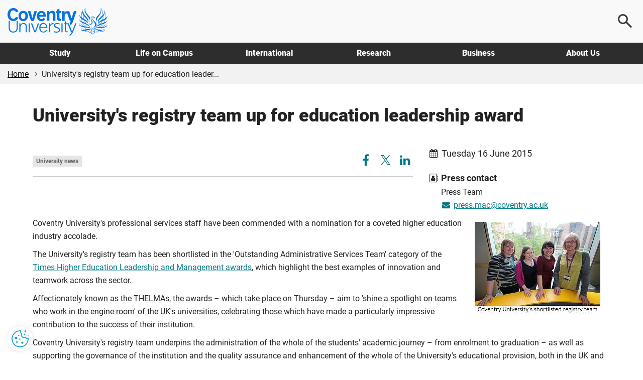

--- FILE ---
content_type: text/html; charset=utf-8
request_url: https://www.coventry.ac.uk/primary-news/universitys-registry-team-up-for-education-leadership-award/
body_size: 15302
content:
<!DOCTYPE html>
<html lang="en-GB">
<head>
    <meta charset="utf-8">
    <!-- version   8b22f94eeef66d4cf0f1104d195c657623fa7bc1 -->
    <!-- generated 2026-01-22 04:35:20.640 -->
    <!-- instance  3b7415d2-48b7-40d4-bec4-6d133827ed9d -->
    <meta http-equiv="X-UA-Compatible" content="IE=edge">
    <meta name="viewport" content="width=device-width, initial-scale=1.0">
    <title>University&#39;s registry team up for education leadership award</title>
        <meta name="description" content="Coventry University’s professional services staff have been commended with a nomination for a coveted higher education industry accolade.">
    <meta name="keywords" content="times higher education, leadership and management, thelmas, awards, registry, professional services">
    <link rel="apple-touch-icon" href="/apple-touch-icon.png" />
    <link rel="icon" type="image/png" sizes="32x32" href="/favicon-32x32.png">
    <link rel="icon" type="image/png" sizes="16x16" href="/favicon-16x16.png">
    <link rel="manifest" href="/site.webmanifest">
    <link rel="mask-icon" href="/safari-pinned-tab.svg" color="#0066cc">
    <meta name="msapplication-TileColor" content="#0985CF">
    <meta name="theme-color" content="#ffffff">
    <meta name="facebook-domain-verification" content="243rnc55chinxyxnrfrvp0b4zytyyz" />




        <meta property="og:url" content="https://www.coventry.ac.uk/primary-news/universitys-registry-team-up-for-education-leadership-award/" />

    <meta property="og:type" content="article" />
<meta property="og:title" content="University&#39;s registry team up for education leadership award"/>
<meta property="og:description" content="Coventry University’s professional services staff have been commended with a nomination for a coveted higher education industry accolade."/>

    <meta property="og:image" content="https://www.coventry.ac.uk/globalassets/media/global/news-articles/june-2015/thelmas-thumb.jpg" />
    <meta property="og:image:secure_url" content="https://www.coventry.ac.uk/globalassets/media/global/news-articles/june-2015/thelmas-thumb.jpg" />
    <meta name="twitter:image" content="https://www.coventry.ac.uk/globalassets/media/global/news-articles/june-2015/thelmas-thumb.jpg" />

<meta name="twitter:card" content="summary_large_image" />

<meta name="twitter:title" content="University&#39;s registry team up for education leadership award"/>
<meta name="twitter:description" content="Coventry University’s professional services staff have been commended with a nomination for a coveted higher education industry accolade."/>

<link rel="canonical" href="https://www.coventry.ac.uk/primary-news/universitys-registry-team-up-for-education-leadership-award/" />

    <script src="/bundles/header/js?v=lItQDth7htXEwANlWKlgi78YmVoxbhn8zPvYrD6yYOA1"></script>

        <script src="/Static/Assets/js/jquery.main.js" defer></script>



<link href="/bundles/css?v=jb294auHtVR5vReIfgcc9PKmQ85tAk1N2ilTQu7Nk4s1" rel="stylesheet"/>

        <link type="text/css" rel="stylesheet" href="/globalassets/css/style.min.css?v=8de5658e9094a00" />

    

<link rel="icon" href="/static/Assets/images/favicon/PrimarySite/favicon.ico" />





        <script src="/globalassets/js/main.min.js?v=8de5658ea3a7700"></script>






        <!-- Cookie Yes -->
    <script>
        window.dataLayer = window.dataLayer || [];
        function gtag() {
            dataLayer.push(arguments);
        }
        gtag("consent", "default", {
            ad_storage: "denied",
            ad_user_data: "denied",
            ad_personalization: "denied",
            analytics_storage: "denied",
            functionality_storage: "denied",
            personalization_storage: "denied",
            security_storage: "granted",
            wait_for_update: 2000,
        });
        gtag("set", "ads_data_redaction", true);
        gtag("set", "url_passthrough", true);
    </script>
    <!-- End Cookie Yes -->


        <!-- Google Tag Manager -->
    <script>
        (function(w,d,s,l,i){w[l]=w[l]||[];w[l].push({'gtm.start':
                new Date().getTime(),event:'gtm.js'});var f=d.getElementsByTagName(s)[0],
                j=d.createElement(s),dl=l!='dataLayer'?'&l='+l:'';j.async=true;j.src=
                'https://www.googletagmanager.com/gtm.js?id='+i+dl;f.parentNode.insertBefore(j,f);
        })(window, document, 'script', 'dataLayer', 'GTM-KSJQM5');
    </script>
    <!-- End Google Tag Manager -->


    

            <script id="cookieyes" type="text/javascript" src="https://cdn-cookieyes.com/client_data/503e077c052281b6a24bbd7b.js"></script>
            <!-- Hotjar Tracking Code for www.coventry.ac.uk -->
        <script>
            (function (h, o, t, j, a, r) {
                h.hj = h.hj || function () { (h.hj.q = h.hj.q || []).push(arguments) };
                h._hjSettings = { hjid: 1637760, hjsv: 6 };
                a = o.getElementsByTagName('head')[0];
                r = o.createElement('script'); r.async = 1;
                r.src = t + h._hjSettings.hjid + j + h._hjSettings.hjsv;
                a.appendChild(r);
            })(window, document, 'https://static.hotjar.com/c/hotjar-', '.js?sv=');
        </script>

<script type="application/ld+json"> { "@context": "https://schema.org", "@type": "CollegeOrUniversity", "name": "Coventry University", "alternateName": "cov uni", "url": "https://www.coventry.ac.uk/", "logo": "https://www.coventry.ac.uk/globalassets/media/logos/cov.svg", "telephone": "+44 (0)24 7765 7688", "address": { "@type": "PostalAddress", "streetAddress": "Priory Street", "addressLocality": "Coventry, West Midlands", "postalCode": "CV1 5FB", "addressCountry": "GB" }, "sameAs": [ "https://www.facebook.com/coventryuniversity", "https://twitter.com/covcampus/", "https://www.youtube.com/user/CovStudent", "https://www.instagram.com/covuni/", "https://www.linkedin.com/school/coventry-university/mycompany/verification/", "https://www.snapchat.com/add/coventry_uni", "https://www.tiktok.com/@coventryuni" ] } </script>

    





    

<script type="text/javascript">var appInsights=window.appInsights||function(config){function t(config){i[config]=function(){var t=arguments;i.queue.push(function(){i[config].apply(i,t)})}}var i={config:config},u=document,e=window,o="script",s="AuthenticatedUserContext",h="start",c="stop",l="Track",a=l+"Event",v=l+"Page",r,f;setTimeout(function(){var t=u.createElement(o);t.src=config.url||"https://js.monitor.azure.com/scripts/a/ai.0.js";u.getElementsByTagName(o)[0].parentNode.appendChild(t)});try{i.cookie=u.cookie}catch(y){}for(i.queue=[],r=["Event","Exception","Metric","PageView","Trace","Dependency"];r.length;)t("track"+r.pop());return t("set"+s),t("clear"+s),t(h+a),t(c+a),t(h+v),t(c+v),t("flush"),config.disableExceptionTracking||(r="onerror",t("_"+r),f=e[r],e[r]=function(config,t,u,e,o){var s=f&&f(config,t,u,e,o);return s!==!0&&i["_"+r](config,t,u,e,o),s}),i}({instrumentationKey:"df181e98-7c66-4fc8-b18d-d717fa8f2865",sdkExtension:"a"});window.appInsights=appInsights;appInsights.queue&&appInsights.queue.length===0&&appInsights.trackPageView();</script></head>

    
        <body class="">
    

<button class="cookie-mgmt cky-banner-element">
    <img src="/static/assets/images/content/cookie-settings-icon.png" width="40" height="40" alt="Manage cookie settings">
</button>




<a class="sr-only sr-only-focusable skip-content" href="#main">
    Skip to main content
</a>
<a class="sr-only sr-only-focusable skip-content" href="#footer">
    Skip to footer
</a>

    <!-- Google Tag Manager (noscript) -->
    <noscript><iframe title="Intentionally blank"  aria-hidden="true" src="https://www.googletagmanager.com/ns.html?id=GTM-KSJQM5"
                      height="0" width="0" style="display:none;visibility:hidden"></iframe></noscript>
    <!-- End Google Tag Manager (noscript) -->





<div class="wrapper-outer">
    <div id="wrapper">
            <header>
                <div class="container">
                        <a href="/" class="logo">
                            <span class="sr-only">
                                Coventry University
                            </span>
                        </a>

                            <div class="menu-icon menu-icon--search">
                                <button aria-label="Open search">
                                    <span></span>
                                </button>
                            </div>
                            <div class="menu-icon menu-icon--ham">
                                <button aria-label="Open navigation">
                                    <span></span>
                                </button>
                            </div>
                </div>

                    <nav>
                        <div class="container">
                            <ul class="main-nav">
                                    <li class="main-nav__item -options">
                                        <a href="/study-at-coventry/" class="main-nav__link " aria-controls="js-117-submenu" aria-expanded="false">
                                            Study
                                        </a>
                                        <div class="main-nav__submenu" id="js-117-submenu">
                                            <div class="container">

<div class="main-nav__grid -normal">
<div class="grey-bkgnd">
<p class="main-nav__heading">Study</p>
<p>Coventry University Group offers a wide range of exciting courses</p>
<p class="mtl"><a href="/study-at-coventry/" class="btn-secondary -arrow mm-button" aria-label="Explore study">Explore</a></p>
</div>
<div class="main-nav__main">
<div>
<p class="main-nav__subheading"><a href="/study-at-coventry/undergraduate-study/" class="mm-item">Undergraduate</a></p>
<p>Explore what it means to be an undergraduate student</p>
</div>
<div>
<p class="main-nav__subheading"><a href="/study-at-coventry/postgraduate-study/" class="mm-item">Postgraduate</a></p>
<p>Discover our postgraduate study options and fast-track your career</p>
</div>
<div>
<p class="main-nav__subheading"><a href="/study-at-coventry/undergraduate-study/course-finder/" class="mm-item">A-Z undergraduate course finder</a></p>
<p>Explore our subject areas and find the perfect undergraduate course for you</p>
</div>
<div>
<p class="main-nav__subheading"><a href="/nite/" class="mm-item">National Institute of Teaching and Education</a></p>
<p>Training and developing excellent teachers and school leaders, worldwide</p>
</div>
<div>
<p class="main-nav__subheading"><a href="/online/" class="mm-item">Online learning</a></p>
<p>Study any time, anywhere, in a way that suits you</p>
</div>
<div>
<p class="main-nav__subheading"><a href="/research/research-opportunities/research-students/research-degrees/" class="mm-item">Research degrees</a></p>
<p>Globally connected first class research, explore research opportunities</p>
</div>
</div>
<div>
<p class="main-nav__subheading">Useful links</p>
<ul class="main-nav__useful">
<li><a href="/study-at-coventry/visit-our-open-days/" class="mm-subitem">Book an Open Day</a></li>
<li><a href="/study-at-coventry/order-a-prospectus/" class="mm-subitem">Get your prospectus</a></li>
<li><a href="/study-at-coventry/apply-now/" class="mm-subitem">How to apply</a></li>
<li><a href="/study-at-coventry/student-support/" class="mm-subitem">How we support you</a></li>
<li><a href="/study-at-coventry/finance/" class="mm-subitem">Fees and finance</a></li>
<li><a href="/study-at-coventry/your-offer-guide/" class="mm-subitem">Your Offer</a></li>
<li><a href="/study-at-coventry/get-ready/" class="mm-subitem">How to enrol</a></li>
</ul>
</div>
</div>
                                            </div>
                                        </div>
                                    </li>
                                    <li class="main-nav__item -options">
                                        <a href="/life-on-campus/" class="main-nav__link " aria-controls="js-724-submenu" aria-expanded="false">
                                            Life on Campus
                                        </a>
                                        <div class="main-nav__submenu" id="js-724-submenu">
                                            <div class="container">

<div class="main-nav__grid -normal">
<div class="grey-bkgnd">
<p class="main-nav__heading">Life on campus</p>
<p>Find out about life as a student at Coventry University Group.</p>
<p class="mtl"><a href="/life-on-campus/" class="btn-secondary -arrow mm-button" aria-label="Explore life on campus">Explore</a></p>
</div>
<div class="main-nav__main">
<div>
<p class="main-nav__subheading"><a href="/life-on-campus/accommodation/" class="mm-item">Accommodation</a></p>
<p>Find a place to call home. Discover our accommodation options</p>
</div>
<div>
<p class="main-nav__subheading"><a href="/life-on-campus/living-in-coventry/" class="mm-item">Living in Coventry</a></p>
<p>University is more than a place to learn. Explore the city you'll call home</p>
</div>
<div>
<p class="main-nav__subheading"><a class="external-link" href="https://www.yoursu.org/" target="_blank" rel="noopener">Your Students' Union</a></p>
<p>Make friends, learn a skill, join a club or society</p>
</div>
<div>
<p class="main-nav__subheading"><a href="/life-on-campus/social-and-learning-spaces/" class="mm-item">Student campus life</a></p>
<p>Explore your social and learning spaces including our 5 storey library open 24 hours</p>
</div>
<div>
<p class="main-nav__subheading"><a href="/life-on-campus/student-life/sport-coventry/" class="mm-item">Sports and fitness</a></p>
<p>Sign up for a gym membership, fitness class or join a sports club</p>
</div>
<div>
<p class="main-nav__subheading"><a href="/blog/" class="mm-item">Blog</a></p>
<p>Find out first-hand what it&rsquo;s like to live and study in Coventry</p>
</div>
</div>
<div>
<p class="main-nav__subheading">Useful links</p>
<ul class="main-nav__useful">
<li><a href="/study-at-coventry/visit-our-open-days/virtual-experience/" class="mm-subitem">Take a virtual tour</a></li>
<li><a href="/study-at-coventry/student-support/" class="mm-subitem">Student support</a></li>
<li><a href="/study-at-coventry/student-support/enhance-your-employability/" class="mm-subitem">Employability</a></li>
<li><a href="/study-at-coventry/student-support/enhance-your-employability/global-opportunities/" class="mm-subitem">Global opportunities</a></li>
<li><a href="/life-on-campus/cost-of-living-hub/" class="mm-subitem">Cost of living hub</a></li>
<li><a href="/study-at-coventry/student-support/health-and-wellbeing/safety/" class="mm-subitem">Keeping you safe on campus</a></li>
<li><a href="/unibuddy/" class="mm-subitem">Chat with our students</a></li>
</ul>
</div>
</div>
                                            </div>
                                        </div>
                                    </li>
                                    <li class="main-nav__item -options">
                                        <a href="/international-students-hub/" class="main-nav__link " aria-controls="js-8194-submenu" aria-expanded="false">
                                            International
                                        </a>
                                        <div class="main-nav__submenu" id="js-8194-submenu">
                                            <div class="container">

<div class="main-nav__grid -normal">
<div class="grey-bkgnd">
<p class="main-nav__heading">International</p>
<p>Important information and guidance for International Students.</p>
<p class="mtl"><a href="/international-students-hub/" class="btn-secondary -arrow mm-button" aria-label="Explore international">Explore</a></p>
</div>
<div class="main-nav__main">
<div>
<p class="main-nav__subheading"><a href="/search/?search=&amp;location=113&amp;contentType=newcoursepage" class="mm-item">International courses</a></p>
<p>Take a look at our undergraduate and postgraduate courses open to international students</p>
</div>
<div>
<p class="main-nav__subheading"><a href="/international-students-hub/fees-and-funding/" class="mm-item">Fees, funding and scholarships</a></p>
<p>Find out about our tuition fees and how to pay them, as well as scholarships, bursaries and discounts available to you</p>
</div>
<div>
<p class="main-nav__subheading"><a href="/international-students-hub/apply/" class="mm-item">How to apply</a></p>
<p>Wherever you are in the world, read our information on how to apply for one of our courses</p>
</div>
<div>
<p class="main-nav__subheading"><a href="/international-students-hub/entry-requirements/" class="mm-item">Entry requirements</a></p>
<p>Find your country-specific entry requirements for our undergraduate and postgraduate courses</p>
</div>
<div>
<p class="main-nav__subheading"><a href="/international-students-hub/coming-to-the-uk/your-visa/" class="mm-item">Visa advice</a></p>
<p>Help and advice from our international student support team</p>
</div>
<div>
<p class="main-nav__subheading"><a href="/international-students-hub/coming-to-the-uk/" class="mm-item">Your guide to coming to the UK</a></p>
<p>We support you on your journey from the moment you apply</p>
</div>
</div>
<div>
<p class="main-nav__subheading">Useful links</p>
<ul class="main-nav__useful">
<li><a href="/international-students-hub/find-your-region/" class="mm-subitem">Contact your regional team</a></li>
<li><a href="/the-university/about-coventry-university/global-presence/global-hub/" class="mm-subitem">Explore our global hubs</a></li>
<li><a href="/international-students-hub/accommodation/" class="mm-subitem">Student accommodation</a></li>
<li><a href="/study-at-coventry/get-ready/how-to-enrol-international/" class="mm-subitem">How to enrol</a></li>
<li><a href="/the-university/contact-coventry-university/" class="mm-subitem">Contact admissions</a></li>
<li><a href="/unibuddy/" class="mm-subitem">Chat with our students</a></li>
<li><a href="/life-on-campus/cost-of-living-hub/" class="mm-subitem">Cost of living hub</a></li>
</ul>
</div>
</div>
                                            </div>
                                        </div>
                                    </li>
                                    <li class="main-nav__item -options">
                                        <a href="/research/" class="main-nav__link " aria-controls="js-1398-submenu" aria-expanded="false">
                                            Research
                                        </a>
                                        <div class="main-nav__submenu" id="js-1398-submenu">
                                            <div class="container">

<div class="main-nav__grid -normal">
<div class="grey-bkgnd">
<p class="main-nav__heading">Research</p>
<p>Explore Coventry University Group challenge-led research and innovation.</p>
<p class="mtl"><a href="/research/" class="btn-secondary -arrow mm-button" aria-label="Explore research">Explore</a></p>
</div>
<div class="main-nav__main">
<div>
<p class="main-nav__subheading"><a href="/research/areas-of-research/" rel="noopener" class="mm-item">Research centres</a></p>
<p>Explore our interdisciplinary research centres</p>
</div>
<div>
<p class="main-nav__subheading"><a href="/research/about-us/research-news/" class="mm-item">Research news</a></p>
<p>Read all our latest news and updates</p>
</div>
<div>
<p class="main-nav__subheading"><a href="/research/postgraduate-research/" class="mm-item">Postgraduate research</a></p>
<p>Find out about opportunities and support for PGRs</p>
</div>
<div>
<p class="main-nav__subheading"><a href="/research/about-us/research-events/" class="mm-item">Research events</a></p>
<p>Discover our upcoming events</p>
</div>
<div>
<p class="main-nav__subheading"><a href="/research/about-us/" class="mm-item">About our research</a></p>
<p>Learn how our research is Creating Better Futures</p>
</div>
<div>
<p class="main-nav__subheading"><a href="/research/about-us/research-excellence-framework/" class="mm-item">REF 2021</a></p>
<p>Find out more about our REF2021 results</p>
</div>
</div>
<div>
<p class="main-nav__subheading">Useful links</p>
<ul class="main-nav__useful">
<li><a href="/research/about-us/research-services/" class="mm-subitem">Research services</a></li>
<li><a href="/research/research-strategy/" class="mm-subitem">2030 Research Strategy</a></li>
<li><a href="/research/about-us/sustainability-clean-growth-research/" class="mm-subitem">Sustainability and Clean Growth Research</a></li>
<li><a href="/research/ai-coventry-university-group/ai-in-research/" class="mm-subitem">AI in Research</a></li>
<li><a href="/research/curie/" class="mm-subitem">Research Institute Europe</a></li>
<li><a href="/research/coventry-university-research-institute-singapore/" class="mm-subitem">Research Institute Singapore</a></li>
<li><a href="/research/research-blog/" class="mm-subitem">Research and innovation blog</a></li>
</ul>
</div>
</div>
                                            </div>
                                        </div>
                                    </li>
                                    <li class="main-nav__item -options">
                                        <a href="/business/" class="main-nav__link " aria-controls="js-3193-submenu" aria-expanded="false">
                                            Business
                                        </a>
                                        <div class="main-nav__submenu" id="js-3193-submenu">
                                            <div class="container">

<div class="main-nav__grid -normal">
<div class="grey-bkgnd">
<p class="main-nav__heading">Business</p>
<p>Here at Coventry University Group we can support your business in numerous ways.</p>
<p class="mtl"><a href="/business/" class="btn-secondary -arrow mm-button" aria-label="Explore business">Explore</a></p>
</div>
<div class="main-nav__main">
<div>
<p class="main-nav__subheading"><a href="/business/partner-with-us/" class="mm-item">Partnerships</a></p>
<p>Partner with us to explore new opportunities</p>
</div>
<div>
<p class="main-nav__subheading"><a href="/business/our-services/" class="mm-item">Research and expertise</a></p>
<p>Share knowledge and expertise</p>
</div>
<div>
<p class="main-nav__subheading"><a href="/business/our-services/work-with-our-students/" class="mm-item">Collaborate with us</a></p>
<p>Work with our students and graduates</p>
</div>
<div>
<p class="main-nav__subheading"><a href="/apprenticeships/" class="mm-item">Apprenticeships</a></p>
<p>Find out how we can help your business through apprentices</p>
</div>
<div>
<p class="main-nav__subheading"><a href="/business/our-services/small-business-solutions/" class="mm-item">SME support</a></p>
<p>Discover our bespoke business solutions</p>
</div>
<div>
<p class="main-nav__subheading"><a href="/business/our-services/knowledge-exchange/knowledge-exchange-framework/" class="mm-item">KEF: Our impact</a></p>
<p>We support local businesses and communities</p>
</div>
</div>
<div>
<p class="main-nav__subheading">Useful links</p>
<ul class="main-nav__useful">
<li><a href="/business/facilities/" class="mm-subitem">Hire facilities</a></li>
<li><a href="/search/?search=&amp;contentType=coursepage" class="mm-subitem">CPD courses</a></li>
<li><a href="/business/business-news/" class="mm-subitem">Business news</a></li>
<li><a href="/business/business-events/" class="mm-subitem">Business events</a></li>
<li><a href="/research/research-blog/" class="mm-subitem">Research and innovation blog</a></li>
</ul>
</div>
</div>
                                            </div>
                                        </div>
                                    </li>
                                    <li class="main-nav__item -options">
                                        <a href="/the-university/" class="main-nav__link " aria-controls="js-3461-submenu" aria-expanded="false">
                                            About Us
                                        </a>
                                        <div class="main-nav__submenu" id="js-3461-submenu">
                                            <div class="container">

<div class="main-nav__grid">
<div class="grey-bkgnd">
<p class="main-nav__heading">About us</p>
<p>A global Education Group with a reputation for equity and innovation.</p>
<p class="mtl"><a href="/the-university/" class="btn-secondary -arrow mm-button" aria-label="Explore about us">Explore</a></p>
</div>
<div class="main-nav__main">
<div>
<p class="main-nav__subheading"><a href="/the-university/about-coventry-university/" class="mm-item">Our history</a></p>
<p>Find out who we are and what we do</p>
</div>
<div>
<p class="main-nav__subheading"><a href="/the-university/about-coventry-university/governance/" class="mm-item">Governance</a></p>
<p>Explore our academic structure and learn more about who we are</p>
</div>
<div>
<p class="main-nav__subheading"><a href="/the-university/social-impact/" class="mm-item">Social impact</a></p>
<p>Discover the social impact Coventry University has on our city</p>
</div>
<div>
<p class="main-nav__subheading"><a href="/the-university/about-coventry-university/2030-group-strategy/" class="mm-item">2030 Group strategy</a></p>
<p>Creating better futures for our students, colleagues, partners and stakeholders</p>
</div>
<div>
<p class="main-nav__subheading"><a href="/news/" class="mm-item">University news</a></p>
<p>Read our university news</p>
</div>
<div>
<p class="main-nav__subheading"><a href="/jobs/" target="_blank" rel="noopener" class="mm-item">Careers at Coventry University Group</a></p>
<p>We recruit the best people to deliver the best experience for our students</p>
</div>
</div>
<div>
<p class="main-nav__subheading">Useful links</p>
<ul class="main-nav__useful">
<li><a href="/events/" class="mm-subitem">Events</a></li>
<li><a href="/the-university/contact-coventry-university/" class="mm-subitem">Contact us</a></li>
<li><a href="/the-university/travel-directions-info/" class="mm-subitem">Visit us</a></li>
<li><a href="/life-on-campus/staff-directory/" class="mm-subitem">Staff directory</a></li>
<li><a href="/life-on-campus/term-dates/" class="mm-subitem">Academic calendar</a></li>
<li><a href="/the-university/made-in-coventry/" class="mm-subitem">Alumni</a></li>
<li><a href="https://livecoventryac.sharepoint.com/SitePages/Home.aspx" class="mm-subitem">Student and staff portals</a></li>
</ul>
</div>
<div>
<p class="main-nav__subheading">Our Group</p>
<ul class="main-nav__useful">
<li><a href="/london/" class="mm-subitem">Coventry University London</a></li>
<li><a href="/cuc/" class="mm-subitem">CU Coventry</a></li>
<li><a href="/cul/" class="mm-subitem">CU London</a></li>
<li><a href="/cus/" class="mm-subitem">CU Scarborough</a></li>
<li><a href="/wroclaw/" class="mm-subitem">Coventry University Wrocław</a></li>
<li><a href="/nite/" class="mm-subitem">National Institute of Teaching and Education</a></li>
<li><a href="/online/" class="mm-subitem">Online</a></li>
</ul>
</div>
</div>
                                            </div>
                                        </div>
                                    </li>
                            </ul>
                        </div>
                    </nav>

                    <div class="main-search">
                        <div class="main-search__content">
                            <p class="h2 mvn">
                                Search
                            </p>

                                <div class="row">
                                    <div class="col-sm-6">
                                            <label for="ddlOverlayLocation" class="h4">
                                                Select location
                                            </label>
                                            <div class="ui-select">
                                                <select class="option-drop white-bkgnd" id="ddlOverlayLocation">



                                                    <option value="0">All locations</option>
                                                        <option value="9477" >Coventry University London </option>
                                                        <option value="113" selected>Coventry University</option>
                                                        <option value="8798" >CU Coventry</option>
                                                        <option value="8554" >CU London</option>
                                                        <option value="9196" >CU Scarborough</option>
                                                        <option value="284311" >Coventry University Wrocław</option>
                                                        <option value="1042469" >Student Central</option>
                                                        <option value="1018240" >Coventry University Online</option>
                                                        <option value="972305" >National Institute of Teaching and Education</option>
                                                        <option value="10442" >Coventry University Apprenticeships</option>
                                                </select>
                                            </div>
                                    </div>

                                    <div class="col-sm-6">
                                            <label for="ddlOverlayType" class="h4">
                                                Select type
                                            </label>
                                            <div class="ui-select">
                                                <select class="option-drop white-bkgnd" id="ddlOverlayType">



                                                    <option value="0">All pages</option>
                                                            <option value="NewCoursePage" selected>Course</option>
                                                            <option value="CoursePage" >CPD Course</option>
                                                            <option value="EventPage" >Event</option>
                                                            <option value="NewsPage" >News</option>
                                                            <option value="ResearchNewsPage" >Research News</option>
                                                </select>
                                            </div>
                                    </div>
                                </div>
                                <div class="row">
                                    <div class="col-sm-9">
                                        <input type="text" aria-label="Search the Coventry University website" placeholder="Search website..." id="headSearchInput" name="headSearchInput" class="col-sm-9 search-overlay-input" data-hj-whitelist="">
                                    </div>

                                    <div class="col-sm-3">
                                        <button id="headSearchButton" value="Submit search" aria-label="Submit search" class="btn-primary search-overlay-submit">Search</button>
                                        <input id="headResultPage" type="hidden" value="https://www.coventry.ac.uk/search/?page=1&amp;PageSize=10">
                                    </div>
                                </div>
                                <div class="row">
                                    <div class="search-overlay-column col-sm-3 ptm">
                                            <span class="searchOptionSubHeading h5">Popular searches</span>

                                            <p><a href="/search/?search=employability&amp;contentType=&amp;location=113">Employability</a></p>
                                            <p><a href="/search/?search=fees&amp;contentType=&amp;location=113">Fees</a></p>
                                            <p><a href="/search/?search=Student+Services&amp;contentType=&amp;location=113">Student Services</a></p>
                                            <p><a href="/search/?search=International+guide&amp;contentType=&amp;location=113">International Guide</a></p>
                                            <p><a href="/search/?search=Nursing&amp;location=113&amp;contentType=newcoursepage&amp;sl=140_&amp;att=122_123_">Nursing</a></p>
                                    </div>

                                    <div class="hidden-xs">
                                        <div class="search-overlay-column col-sm-3 ptm">
                                                <span class="searchOptionSubHeading h5">Useful links</span>

                                                <p><a href="/student-central/">Student Central</a></p>
                                                <p><a href="/the-university/travel-directions-info/">Campus Map</a></p>
                                                <p><a href="/life-on-campus/term-dates/">Term Dates</a></p>
                                                <p><a href="https://students.convera.com/coventry#!/">Student Payment Portal</a></p>
                                                <p><a href="/study-at-coventry/order-a-prospectus/">Prospectus</a></p>
                                                <p><a href="/study-at-coventry/visit-our-open-days/">Open Days</a></p>
                                        </div>

                                        <div class="search-overlay-column col-sm-6 ptm">
                                                <span class="searchOptionSubHeading h5">Suggested courses</span>

                                            <ul id="scourses" data-empty="true">
                                                <li class="suggested-course suggested-grey">Start typing to see suggestions...</li>
                                            </ul>
                                        </div>
                                    </div>
                                </div>
                        </div>
                    </div>
            </header>
    </div>
</div>




    <div id="breadcrumb-wrapper">
        <div class="container -wide">
            <div class="row">
                <div class="col-sm-12">
                    <nav class="breadcrumb-container" aria-label="Breadcrumb">
                        <ul class="breadcrumb">


                                    <li>
                                        <a href="/" rel="nofollow">Home</a>
                                    </li>
                                    <li>University&#39;s registry team up for education leader...</li>

                        </ul>
                    </nav>
                </div>
            </div>
        </div>
    </div>





<div class="section" role="main" id="main">
    <div class="container">
        <div class="row">
            <div class="col-sm-12">
                <h1>University's registry team up for education leadership award</h1>
            </div>
        </div>
        <div class="row mtl">
            <div class="col-sm-12 col-md-8">

                <div class="row">

                    <div class="col-xs-6">
                            <span class="type-label">University news</span>
                    </div>

                    

<div class="col-xs-6 card-social">
    <a href="https://www.facebook.com/sharer.php?u=https://www.coventry.ac.uk/primary-news/universitys-registry-team-up-for-education-leadership-award/" target="_blank" rel="nofollow noopener noreferrer" aria-label="Share on Facebook">
        <i aria-hidden="true" class="fa fa-fw fa-facebook"></i>
    </a>
    <a class="x" href="https://twitter.com/intent/tweet?text=University&#39;s%20registry%20team%20up%20for%20education%20leadership%20award&url=https://www.coventry.ac.uk/primary-news/universitys-registry-team-up-for-education-leadership-award/" target="_blank" rel="nofollow noopener noreferrer" aria-label="Share on X">
    </a>
    <a href="https://www.linkedin.com/shareArticle?mini=true&amp;url=https://www.coventry.ac.uk/primary-news/universitys-registry-team-up-for-education-leadership-award/" target="_blank" rel="nofollow noopener noreferrer" aria-label="Share on LinkedIn">
        <i aria-hidden="true" class="fa fa-fw fa-linkedin"></i>
    </a>
</div>
                </div>
                <hr class="card">
            </div>
            <div class="col-sm-12 col-md-4">

                <p class="lead mbl">
                    <i aria-hidden="true" class="fa fa-fw fa-calendar mrs"></i>Tuesday 16 June 2015
                </p>


                    <h2 class="lead mbn">
                        <i aria-hidden="true" class="fa fa-fw fa-address-book-o"></i>
                        <strong>Press contact</strong>
                    </h2>
                    <p class="card-icon-ml">
Press Team<br>
                                                                            <a href="mailto:press.mac@coventry.ac.uk">
                                <i aria-hidden="true" class="fa fa-fw fa-envelope mrs"></i>press.mac@coventry.ac.uk
                            </a>
                    </p>
            </div>
        </div>
    </div>
    <div class="container">
        <hr class="card visible-xs visible-sm">
        

<div class="">
    

    <div class="row">
    <div class="col-sm-12">
        
<p><img class="img-responsive" style="float: right; margin: 10px 20px;" src="/globalassets/media/global/news-articles/june-2015/thelmas-pic.jpg" alt="Coventry University's shortlisted registry team" width="250" height="200" />Coventry University's professional services staff have been commended with a nomination for a coveted higher education industry accolade.</p>
<p>The University's registry team has been shortlisted in the 'Outstanding Administrative Services Team' category of the <a href="http://www.thelmawards.co.uk/">Times Higher Education Leadership and Management awards</a>, which highlight the best examples of innovation and teamwork across the sector.</p>
<p>Affectionately known as the THELMAs, the awards &ndash; which take place on Thursday &ndash; aim to 'shine a spotlight on teams who work in the engine room' of the UK's universities, celebrating those which have made a particularly impressive contribution to the success of their institution.</p>
<p>Coventry University's registry team underpins the administration of the whole of the students' academic journey &ndash; from enrolment to graduation &ndash; as well as supporting the governance of the institution and the quality assurance and enhancement of the whole of the University's educational provision, both in the UK and overseas.</p>
<p>The team was shortlisted based on a number of successful streamlining initiatives related to the processing of students' results, which enabled the University to bring forward assessment boards and make students' results available earlier.</p>
<p>As a result, students could be informed of their progress earlier and could make personal arrangements sooner &ndash; for example on matters such as travel, accommodation, visas, placements and employment &ndash; which contributed to improving the student experience at the University.</p>
<p>Coventry's nomination comes in the wake of the Guardian University Guide 2016, in which the University was <a href="/primary-news/top-15-ranking-for-coventry-in-leading-university-guide/">ranked top in the whole of the UK</a> for the percentage of final-year students satisfied with assessment and feedback by their tutors.</p>
<p>Andrea Bolshaw, academic registrar at Coventry University, said:</p>
<blockquote>We are thrilled to be shortlisted for this award. The recognition of our team's efforts is a reflection of the hard work that all the staff at Coventry University put in on a daily basis to ensure that we put our students at the heart of everything we do.</blockquote>
<p>The Times Higher Education Leadership and Management Awards ceremony is set to take place this Thursday evening in the Grosvenor House Hotel, Park Lane, London, where the results will be announced.</p>
<p>&nbsp;</p>
<p><strong>For further information, please contact Alex Roache, external press and media relations officer, Coventry University, on +44 (0)24 7765 5050 or email <a href="mailto:alex.roache@coventry.ac.uk">alex.roache@coventry.ac.uk</a>.</strong></p>

    </div>
    </div>
    
</div>


            <div class="row">
                <div class="col-sm-12">
                    <p class="mtl">
                        <a href="/news/"><i aria-hidden="true" class="fa fa-fw fa-angle-left mrs"></i>Back to news</a>
                    </p>
                </div>
            </div>
    </div>
</div>

    <div class="section-divider-outer card">
        <div class="section-divider-inner"></div>
    </div>
    <div class="section"  role="complementary" aria-label="Related news">


        <div class="container">
            <div class="row">
                <div class="col-sm-12">
                    <h2 class="man pan mbl pbl">Related news</h2>
                </div>
            </div>
            <div class="row card-wrapper">
                    <div class="col-sm-4 col-md-4">
                        <a href="/primary-news/uni-praised-by-fair-access-watchdog-for-work-to-boost-student-success/"  aria-label="Uni praised by fair access watchdog for work to boost student success University news 2015">

                            <div class="card-image">

                                <img class="img-responsive" src="/globalassets/media/global/news-articles/generic-thumbnail/cu_thumbnail.jpg" alt="No banner image" />

                                <div class="card-date" aria-hidden="true">
                                    3<br /> Jun
                                </div>
                            </div>
                            <div class="card-container">
                                <h3 class="h4 mtn pan" aria-hidden="true">
                                    Uni praised by fair access watchdog for work to boost student success
                                </h3>
                                    <p aria-hidden="true">Coventry University's work to support disadvantaged and disabled students has been highlighted in a report published today by the government's higher education watchdog...</p>

                                    <p class="card-type" aria-hidden="true">University news</p>
                                <p class="card-year" aria-hidden="true">2015</p>
                            </div>

                        </a>
                    </div>
            </div>
        </div>
    </div>


    <a id="totop" title="Back to top" href="#"></a>

            <div class="footer-container" role="contentinfo" id="footer">
                <div class="container -wide footer">
                    <div class="row">
                        
                        <div class="col-sm-12 col-md-7">

<div class="row">
<div class="col-sm-4 hidden-xs">
<div id="js-footer-map" class="campus-map"><img class="img-responsive" src="/globalassets/media/global/footer/map-uk.svg" alt="Map of Coventry University campus locations" loading="lazy" />
<div class="campus-map__pin js-map-hover-cuc" x="386" y="367"><span aria-hidden="true" class="campus-map__icon fa fa-map-marker orange">&nbsp;</span>
<div class="campus-map__tooltip cu-primary-bg body-text">CU Coventry</div>
</div>
<div class="campus-map__pin js-map-hover-cul" x="445" y="413"><span aria-hidden="true" class="campus-map__icon fa fa-map-marker orange">&nbsp;</span>
<div class="campus-map__tooltip cu-primary-bg body-text">CU London</div>
</div>
<div class="campus-map__pin js-map-hover-cus" x="413" y="259"><span aria-hidden="true" class="campus-map__icon fa fa-map-marker orange">&nbsp;</span>
<div class="campus-map__tooltip cu-primary-bg body-text">CU Scarborough</div>
</div>
<div class="campus-map__pin js-map-hover-cov" x="373" y="359"><span aria-hidden="true" class="campus-map__icon fa fa-map-marker fa-lg cov-primary-text">&nbsp;</span>
<div class="campus-map__tooltip cov-primary-bg">Coventry University</div>
</div>
<div class="campus-map__pin js-map-hover-london" x="427" y="419"><span aria-hidden="true" class="campus-map__icon fa fa-map-marker cov-primary-text">&nbsp;</span>
<div class="campus-map__tooltip cov-primary-bg">Coventry University London</div>
</div>
</div>
</div>
<div class="col-xs-12 col-sm-8">
<div class="row">
<div class="col-xs-12 col-sm-6">
<p class="footer-heading">Contact us</p>
<p class="mbn"><span aria-hidden="true" class="campus-map__icon fa fa-map-marker cov-primary-text">&nbsp;</span> <strong><a class="js-map-hover" id="js-map-hover-cov" href="/">Coventry University</a></strong></p>
<p>Priory Street <br />Coventry CV1 5FB<br />United Kingdom</p>
<p><strong>Tel: <a class="cta-link" href="tel:+442477657688">+44 (0)24 7765 7688</a></strong></p>
<ul>
<li><a href="/the-university/contact-coventry-university/">Contact us</a></li>
<li><a href="/the-university/travel-directions-info/">Find us</a></li>
</ul>
</div>
<div class="col-xs-12 col-sm-6">
<p class="footer-heading">Our locations</p>
<p class="mbm"><span aria-hidden="true" class="campus-map__icon fa fa-map-marker cov-primary-text">&nbsp;</span> <strong><a class="js-map-hover" id="js-map-hover-london" href="/london/">Coventry University London</a></strong></p>
<p class="mbm"><span aria-hidden="true" class="campus-map__icon fa fa-map-marker orange">&nbsp;</span> <strong><a class="js-map-hover" id="js-map-hover-cuc" href="/cuc/">CU Coventry</a></strong></p>
<p class="mbm"><span aria-hidden="true" class="campus-map__icon fa fa-map-marker orange">&nbsp;</span> <strong><a class="js-map-hover" id="js-map-hover-cul" href="/cul/">CU London</a></strong></p>
<p class="mbm"><span aria-hidden="true" class="campus-map__icon fa fa-map-marker orange">&nbsp;</span> <strong><a class="js-map-hover" id="js-map-hover-cus" href="/cus/">CU Scarborough</a></strong></p>
<p class="mbm"><strong><a href="/wroclaw/">Coventry University Wrocław</a></strong></p>
<p class="mbm"><strong><a href="/nite/">NITE</a></strong></p>
<p class="mbm"><strong><a href="/online/">Online</a></strong></p>
</div>
</div>
</div>
</div>

                        </div>
                        

                        
                        <div class="col-xs-0 col-sm-0">

                        </div>
                        

                        <div class="clearfix visible-sm-block visible-xs-block"></div>

                        
                        <div class="col-xs-12 col-sm-6 col-md-2">
                                <h2 class="footer-heading">Useful links</h2>

                                <ul>
                                        <li>
                                            <a title="New students" target="_blank" href="/student-central/">New students</a>
                                        </li>
                                        <li>
                                            <a title="News" href="/news/">News</a>
                                        </li>
                                        <li>
                                            <a title="Events" href="/events/">Events</a>
                                        </li>
                                        <li>
                                            <a title="Replacement student documents" href="/the-university/key-information/registry/qualifications-certificates-and-transcripts/">Replacement student documents</a>
                                        </li>
                                        <li>
                                            <a title="Library" href="/study-at-coventry/student-support/academic-support/lanchester-library/">Library</a>
                                        </li>
                                        <li>
                                            <a title="Blogs" href="/blog/">Blogs</a>
                                        </li>
                                        <li>
                                            <a title="Careers" target="_blank" href="/jobs/">Careers</a>
                                        </li>
                                        <li>
                                            <a href="/the-university/key-information/safeguarding-is-everyones-responsibility/">Safeguarding</a>
                                        </li>
                                        <li>
                                            <a title="Our staff" href="/life-on-campus/staff-directory/">Our staff</a>
                                        </li>
                                        <li>
                                            <a title="Our organisation" href="/the-university/about-coventry-university/">Our organisation</a>
                                        </li>
                                        <li>
                                            <a title="Complaints" href="/the-university/key-information/registry/raising-a-concern-or-making-a-complaint/">Complaints</a>
                                        </li>
                                </ul>
                        </div>
                        

                        
                        <div class="col-xs-12 col-sm-6 col-md-3 footer-connected">
                                <h2 class="footer-heading">Follow us</h2>

                                <a target="_blank" href="https://www.facebook.com/coventryuniversity" aria-label="Like us on Facebook" rel="nofollow noopener noreferrer" title="Like us on Facebook">
                                    <span aria-hidden="true" class="fa fa-facebook fa-fw"></span>
                                </a>

                                <a class="x" href="https://twitter.com/covcampus/" aria-label="Follow us on X" target="_blank" rel="nofollow noopener noreferrer">
                                </a>

                                <a target="_blank" href="https://www.youtube.com/user/CovStudent/" aria-label="Subscribe to our YouTube Channel" rel="nofollow noopener noreferrer" title="Subscribe to our YouTube Channel">
                                    <span aria-hidden="true" class="fa fa-youtube fa-fw"></span>
                                </a>

                                <a target="_blank" href="https://www.instagram.com/covuni/" aria-label="Follow us on Instagram" rel="nofollow noopener noreferrer" title="Follow us on Instagram">
                                    <span aria-hidden="true" class="fa fa-instagram fa-fw"></span>
                                </a>

                                <a target="_blank" href="https://www.linkedin.com/school/coventry-university/" aria-label="Connect with us on Linkedin" rel="nofollow noopener noreferrer" title="Connect with us on Linkedin">
                                    <span aria-hidden="true" class="fa fa-linkedin-square fa-fw"></span>
                                </a>

                                <a target="_blank" href="https://www.snapchat.com/add/coventry_uni" aria-label="Add us on Snapchat" rel="nofollow noopener noreferrer" title="Add us on Snapchat">
                                    <span aria-hidden="true" class="fa fa-snapchat-ghost fa-fw"></span>
                                </a>

                                <a class="tiktok" href="https://www.tiktok.com/@coventryuni" target="_blank" aria-label="Follow us on TikTok" rel="nofollow noopener noreferrer" title="Follow us on TikTok">
                                </a>

                                <a class="wechat" href="https://mp.weixin.qq.com/s/uw9vUcc-Yo62jMeTxGxa-g?token=992373432&amp;lang=zh_CN" target="_blank" aria-label="Follow us on WeChat" rel="nofollow noopener noreferrer">
                                </a>

                                <a class="weibo" href="https://weibo.com/coventryuniversity?refer_flag=1005055013_" target="_blank" aria-label="Follow us on Weibo" rel="nofollow noopener noreferrer">
                                </a>

                                <a class="xiao" href="https://www.xiaohongshu.com/user/profile/6231a9f3000000001000d2c0?xhsshare=CopyLink&amp;appuid=60cfcc18000000000101d39e&amp;apptime=1663673428" target="_blank" aria-label="Follow us on Xiaohongshu" rel="nofollow noopener noreferrer">
                                </a>

                                <a class="naver" href="https://blog.naver.com/coventryuniversity" target="_blank" aria-label="Follow us on Naver" rel="nofollow noopener noreferrer">
                                </a>

                                <a class="kakao" href="https://pf.kakao.com/_qxcRmxb" target="_blank" aria-label="Follow us on KakaoTalk" rel="nofollow noopener noreferrer">
                                </a>








                                <p class="footer-heading">Sign in</p>

                            <p class="ptm mbn font-bold"><a href="https://livecoventryac.sharepoint.com/sites/students-portal"><span class="fa fa-sign-in fa-fw fa-lg pull-left ptn mbn mrn">&nbsp;</span>Student portal</a></p>
<p class="ptm mbn font-bold"><a href="https://livecoventryac.sharepoint.com/sites/staff-portal" title="Staff portal website"><span class="fa fa-sign-in fa-fw fa-lg pull-left ptn mbn mrn">&nbsp;</span>Staff portal</a></p>
                        </div>
                        
                    </div>
                </div>
            </div>
                <div class="awards-container">
                    <div class="container">
                        <div class="row">
                            <div class="col-sm-12">
                                <div class="awards">
                                        <div>
                                            <img src="/contentassets/122de9a7e8334c569cf744ca691165bb/queens-award.png" alt=" Queen’s Award for Enterprise Logo" title=" Queen’s Award for Enterprise Logo" loading="lazy">
                                        </div>
                                        <div>
                                            <img src="/globalassets/blocks/footers/university-of-the-year-shortlisted-2021.png" alt="University of the year shortlisted" title="University of the year shortlisted" loading="lazy">
                                        </div>
                                        <div>
                                            <img src="/contentassets/122de9a7e8334c569cf744ca691165bb/qs-five-star-rating_2023_303x96.png" alt="QS Five Star Rating 2023" title="QS Five Star Rating 2023" loading="lazy">
                                        </div>
                                        <div>
                                            <img src="/globalassets/media/global/footer/tef-footer.png" alt="TEF Gold 2023" title="TEF Gold 2023" loading="lazy">
                                        </div>
                                </div>
                            </div>
                        </div>
                    </div>
                </div>
            <div class="copyright-container" role="complementary" aria-label="Legal and copyright information">
                <div class="container">
                    <div class="row">
                        <div class="col-sm-12 text-center">
                                    <a href="/legal-documents/the-student-contract/">The Student Contract</a>
                                    <a title="Accessibility" href="/legal-documents/accessibility-statement/">Accessibility</a>
                                    <a title="Copyright Statement" href="/legal-documents/copyright-statement/">Copyright Statement</a>
                                    <a title="Freedom of Information" href="/legal-documents/freedom-of-information-policy/">Freedom of Information</a>
                                    <a title="Intellectual Property" href="/legal-documents/intellectual-property/">Intellectual Property</a>
                                    <a title="Cookie Notice" href="/legal-documents/cookie-policy/">Cookie Notice</a>
                                    <a title="Website Privacy Notice" href="/legal-documents/privacy-policy/">Website Privacy Notice</a>
                                    <a title="GDPR and Data Protection" href="/gdpr-and-data-protection/">Data Protection</a>
                        </div>
                    </div>
                </div>
            </div>



<script src='/bundles/js?v=zRAgnTIGx8cHCilHkz-lPYxWS6snJkIpvNX5mNTcOs01' defer></script>


<!--fix for ie 9 none console issue -->
<script type="text/javascript">

    if (!window.console) (function () {

        var __console, Console;

        Console = function () {
            var check = setInterval(function () {
                var f;
                if (window.console && console.log && !console.__buffer) {
                    clearInterval(check);
                    f = (Function.prototype.bind) ? Function.prototype.bind.call(console.log, console) : console.log;
                    for (var i = 0; i < __console.__buffer.length; i++) f.apply(console, __console.__buffer[i]);
                }
            }, 1000);

            function log() {
                this.__buffer.push(arguments);
            }

            this.log = log;
            this.error = log;
            this.warn = log;
            this.info = log;
            this.__buffer = [];
        };

        __console = window.console = new Console();
    })();
</script>




<script type="text/javascript" src="https://dl.episerver.net/13.6.1/epi-util/find.js"></script>
<script type="text/javascript">
if(typeof FindApi === 'function'){var api = new FindApi();api.setApplicationUrl('/');api.setServiceApiBaseUrl('/find_v2/');api.processEventFromCurrentUri();api.bindWindowEvents();api.bindAClickEvent();api.sendBufferedEvents();}
</script>

    </body>

</html>